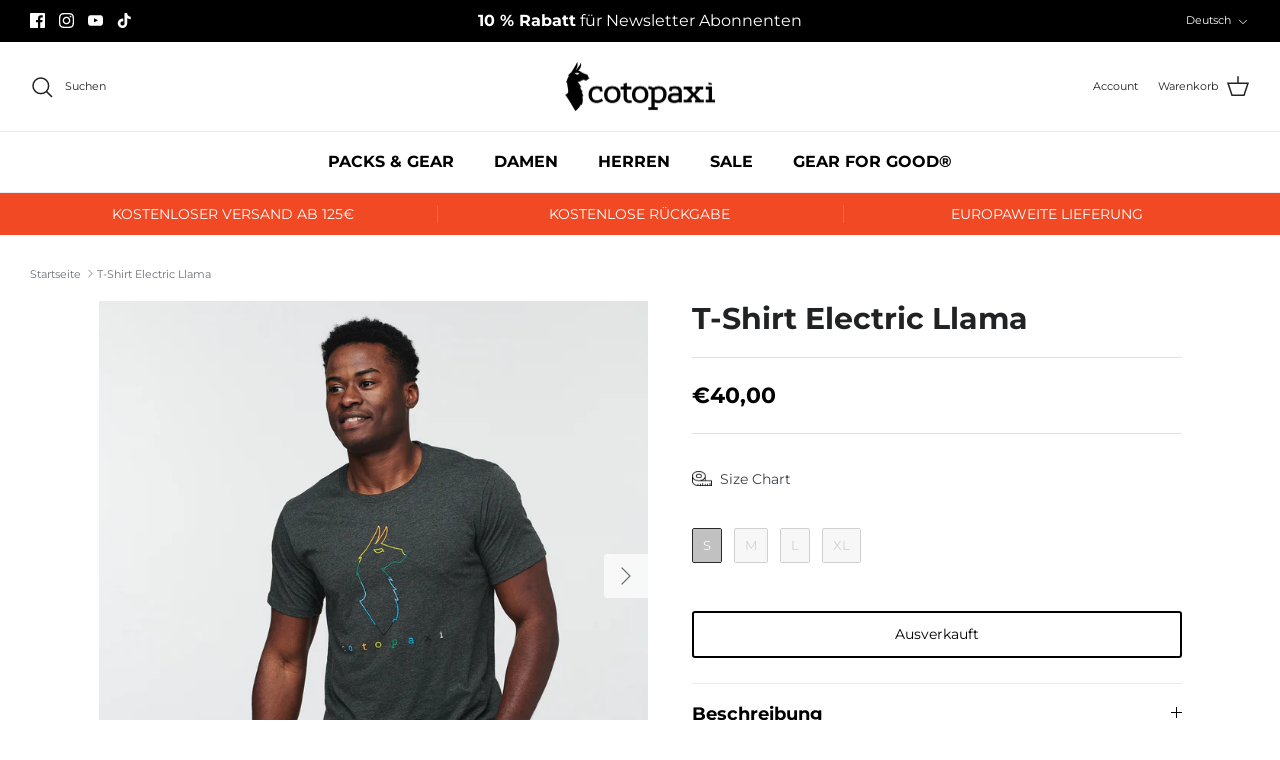

--- FILE ---
content_type: text/javascript; charset=utf-8
request_url: https://eu.cotopaxi.com/products/t-shirt-color-outlines.js
body_size: 545
content:
{"id":7627802312938,"title":"T-Shirt Electric Llama","handle":"t-shirt-color-outlines","description":"\u003cp\u003eBringe etwas elektrische Magie in deinen Alltag.\u003c\/p\u003e\r\n\u003cul\u003e\r\n\u003cstrong\u003eMerkmale:\u003c\/strong\u003e\r\n\u003cli\u003eHergestellt in einer Fair Trade Certified™ Fabrik\u003c\/li\u003e\r\n\u003c\/ul\u003e\r\n\u003cul\u003e\r\n\u003cstrong\u003eEigenschaften:\u003c\/strong\u003e\r\n\u003cli\u003e60% Bio-Baumwolle, 40% recyceltes Polyester\u003c\/li\u003e\r\n\u003c\/ul\u003e","published_at":"2022-03-17T11:44:16+01:00","created_at":"2022-03-17T11:44:16+01:00","vendor":"Cotopaxi","type":"hoodies und tees","tags":["color_grau","herren","hoodies und tees","model_electric llama","t-shirt","tees","trekking"],"price":4000,"price_min":4000,"price_max":4000,"available":false,"price_varies":false,"compare_at_price":null,"compare_at_price_min":0,"compare_at_price_max":0,"compare_at_price_varies":false,"variants":[{"id":44608387612938,"title":"S","option1":"S","option2":null,"option3":null,"sku":"TS-COT-IRON-M##228","requires_shipping":true,"taxable":true,"featured_image":null,"available":false,"name":"T-Shirt Electric Llama - S","public_title":"S","options":["S"],"price":4000,"weight":0,"compare_at_price":null,"inventory_management":"shopify","barcode":"840125650182","requires_selling_plan":false,"selling_plan_allocations":[]},{"id":44608387645706,"title":"M","option1":"M","option2":null,"option3":null,"sku":"TS-COT-IRON-M##229","requires_shipping":true,"taxable":true,"featured_image":null,"available":false,"name":"T-Shirt Electric Llama - M","public_title":"M","options":["M"],"price":4000,"weight":0,"compare_at_price":null,"inventory_management":"shopify","barcode":"840125650175","requires_selling_plan":false,"selling_plan_allocations":[]},{"id":44608387678474,"title":"L","option1":"L","option2":null,"option3":null,"sku":"TS-COT-IRON-M##230","requires_shipping":true,"taxable":true,"featured_image":null,"available":false,"name":"T-Shirt Electric Llama - L","public_title":"L","options":["L"],"price":4000,"weight":0,"compare_at_price":null,"inventory_management":"shopify","barcode":"840125650168","requires_selling_plan":false,"selling_plan_allocations":[]},{"id":44608387711242,"title":"XL","option1":"XL","option2":null,"option3":null,"sku":"TS-COT-IRON-M##231","requires_shipping":true,"taxable":true,"featured_image":null,"available":false,"name":"T-Shirt Electric Llama - XL","public_title":"XL","options":["XL"],"price":4000,"weight":0,"compare_at_price":null,"inventory_management":"shopify","barcode":"840125650199","requires_selling_plan":false,"selling_plan_allocations":[]}],"images":["\/\/cdn.shopify.com\/s\/files\/1\/0548\/9436\/2858\/products\/cotopaxi-t-shirt-herren-color-outlines-iron-ts-cot-iron-m_1_5799a171-a6e8-40db-b81c-e43bdbf3f44e.jpg?v=1692001702","\/\/cdn.shopify.com\/s\/files\/1\/0548\/9436\/2858\/products\/cotopaxi-t-shirt-herren-color-outlines-iron-ts-cot-iron-m_2_f0fe6fd7-eff7-465b-acd2-ecd48f80df02.jpg?v=1692001702"],"featured_image":"\/\/cdn.shopify.com\/s\/files\/1\/0548\/9436\/2858\/products\/cotopaxi-t-shirt-herren-color-outlines-iron-ts-cot-iron-m_1_5799a171-a6e8-40db-b81c-e43bdbf3f44e.jpg?v=1692001702","options":[{"name":"size","position":1,"values":["S","M","L","XL"]}],"url":"\/products\/t-shirt-color-outlines","media":[{"alt":null,"id":37224091910410,"position":1,"preview_image":{"aspect_ratio":1.0,"height":1600,"width":1600,"src":"https:\/\/cdn.shopify.com\/s\/files\/1\/0548\/9436\/2858\/products\/cotopaxi-t-shirt-herren-color-outlines-iron-ts-cot-iron-m_1_5799a171-a6e8-40db-b81c-e43bdbf3f44e.jpg?v=1692001702"},"aspect_ratio":1.0,"height":1600,"media_type":"image","src":"https:\/\/cdn.shopify.com\/s\/files\/1\/0548\/9436\/2858\/products\/cotopaxi-t-shirt-herren-color-outlines-iron-ts-cot-iron-m_1_5799a171-a6e8-40db-b81c-e43bdbf3f44e.jpg?v=1692001702","width":1600},{"alt":null,"id":37224091943178,"position":2,"preview_image":{"aspect_ratio":1.0,"height":1600,"width":1600,"src":"https:\/\/cdn.shopify.com\/s\/files\/1\/0548\/9436\/2858\/products\/cotopaxi-t-shirt-herren-color-outlines-iron-ts-cot-iron-m_2_f0fe6fd7-eff7-465b-acd2-ecd48f80df02.jpg?v=1692001702"},"aspect_ratio":1.0,"height":1600,"media_type":"image","src":"https:\/\/cdn.shopify.com\/s\/files\/1\/0548\/9436\/2858\/products\/cotopaxi-t-shirt-herren-color-outlines-iron-ts-cot-iron-m_2_f0fe6fd7-eff7-465b-acd2-ecd48f80df02.jpg?v=1692001702","width":1600}],"requires_selling_plan":false,"selling_plan_groups":[]}